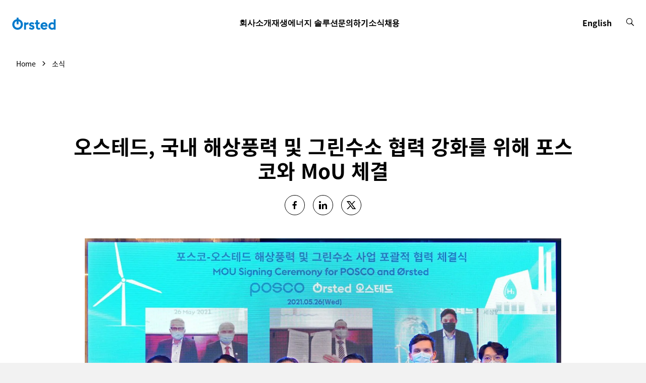

--- FILE ---
content_type: text/html; charset=utf-8
request_url: https://orsted.kr/ko/news/2021/05/posco-mou
body_size: 37039
content:



<!DOCTYPE html>
<html lang="ko">

<head>
                <link rel="preconnect" href="https://cdn.orsted.com" />
            <link rel="preconnect" href="https://cdn.orsted.com" />
            <link rel="preconnect" href="https://cdn.appdynamics.com" />
            <link rel="preconnect" href="https://policy.app.cookieinformation.com" />
            <link rel="preconnect" href="https://www.googletagmanager.com" />
            <link rel="preconnect" href="https://consent.app.cookieinformation.com" />
            <link rel="preconnect" href="https://sample-api-v2.crazyegg.com" />

    
    <script type="text/javascript" charset='UTF-8' nonce="aA1G7goexZelQcxwNiUroA==">
        window["adrum-start-time"] = new Date().getTime();
        (function (config) {
            config.appKey = 'EC-AAB-PKW';
            config.adrumExtUrlHttp = "http://cdn.appdynamics.com";
            config.adrumExtUrlHttps = "https://cdn.appdynamics.com";
            config.beaconUrlHttp = "http://fra-col.eum-appdynamics.com";
            config.beaconUrlHttps = "https://fra-col.eum-appdynamics.com";
            config.useHTTPSAlways = true;
            config.resTiming = { "bufSize": 200, "clearResTimingOnBeaconSend": true };
            config.maxUrlLength = 512;
            config.spa = { "spa2": [true, { "clearResTiming": false }] };
            config.isZonePromise = true;
            config.angular = true;
            
        })(window["adrum-config"] || (window["adrum-config"] = {}));
    </script>
<!--No Script-->

    <meta charset="utf-8">
    <meta name="viewport" content="width=device-width, initial-scale=1, shrink-to-fit=no">
    <meta name="format-detection" content="telephone=no" />
    <meta name="pageid" content="{68db7cec-1036-4448-b71f-eae1b0b1b948}">
    <meta http-equiv="X-UA-Compatible" content="IE=edge" />
    <title>오스테드, 국내 해상풍력 및 그린수소 협력 강화를 위해 포스코와 MoU 체결</title>


        <script nonce="aA1G7goexZelQcxwNiUroA==">
            dataLayer = [{ 'userType': 'external' }]
        </script>


    <link rel="canonical" href="https://orsted.kr/ko/news/2021/05/posco-mou">
                <meta property="og:url" href="https://orsted.kr/ko/news/2021/05/posco-mou">
                <link rel="alternate" hreflang="ko" href="https://orsted.kr/ko/news/2021/05/posco-mou">
                <link rel="alternate" hreflang="en" href="https://orsted.kr/en/news/2021/05/posco-mou">
        <meta name="keywords" content="오스테드, 포스코, MoU, 인천해상풍력, 신재생수소/그린수소, 그린수소, 해상풍력, 인천, 탈탄소, 탄소중립, 녹색에너지, 재생에너지, 지속가능에너지기업, 마티아스 바우세바인, 해상풍, P4G, 에너지 전환, 그린 뉴딜, 지속가능 발전 목 표, H2RES">
        <meta name="robots" content="INDEX, FOLLOW">
<script nonce="aA1G7goexZelQcxwNiUroA==">
	window.dataLayer = window.dataLayer || [];
	dataLayer.push({
		'event': 'metaDataPushed',
		'page': {
			 "theme": "", 
			 "subtheme": "", 
			 "topic": "", 
			 "ProjectCampaignTitle": "", 
			 "TargetAudience": "", 
			 "PainPoint": "", 
			 "version": "20260113.1", 
			 "breadcrumb": "/ko/news/2021/05/posco-mou", 
			 "title": "오스테드, 국내 해상풍력 및 그린수소 협력 강화를 위해 포스코와 MoU 체결", 
			 "platform": "orsted.kr", 
			 "name": "posco-mou", 
			 "pagetype": "", 
			 "sitetype": "", 
			 "sitesection": "news", 
			 "funnel_stage": "", 
			 "fullurl": location.href, 
			}
	});	</script>        
            <!-- Google Tag Manager -->
            <script nonce="aA1G7goexZelQcxwNiUroA==">
                (function(w,d,s,l,i){w[l]=w[l]||[];w[l].push({'gtm.start':
                new Date().getTime(),event:'gtm.js'});var f=d.getElementsByTagName(s)[0],
                j=d.createElement(s),dl=l!='dataLayer'?'&l='+l:'';j.async=true;j.src=
                'https://www.googletagmanager.com/gtm.js?id='+i+dl;
                var n=d.querySelector('[nonce]');
                if(n) {
                    j.setAttribute('nonce',n.nonce||n.getAttribute('nonce'));
                    window.dataLayer = window.dataLayer || [];
                    window.dataLayer.push({'nonce': n.nonce,'event': 'nonceReady'});
                }
                f.parentNode.insertBefore(j,f);
                })(window,document,'script','dataLayer','GTM-W3RMM4C');
            </script>
            <!-- End Google Tag Manager -->
        
        <meta property="og:description" content="세계에서 가장 지속 가능한 에너지 기업인 오스테드와 국내 최대기업 중 하나인 포스코 그룹이 오늘 협력 관계를 확대하기 위한 양해각서(MoU) 체결했다. 이번 MoU는 오스테드의 인천 프로젝트를 지원하기 위해 포스코 계열사도 참여하여 향후 그린수소 분야에서의 협업도 기대하고 있다.&nbsp;&nbsp;">
        <meta property="og:title" content="오스테드, 국내 해상풍력 및 그린수소 협력 강화를 위해 포스코와 MoU 체결">
        <meta property="og:image" content="https://cdn.orsted.com/-/media/images/kr/news/news-photo-2.jpg?rev=f0c2b7fe83ef4c9d8fd5db9deac93af0&extension=webp&hash=ACA9EA7834378E3BB609ECBAFE94E28A">
    <meta name="twitter:card" content="summary_large_image">
    <meta property="og:type" content="website"><!-- doCDN --> 

    

    <link rel="icon" href="https://cdn.orsted.com/-/media/project/maine/favicon/com/favicon.ico?w=1440&amp;rev=b461e455a4cb49159cdabc777cd0a9d7" type="image/x-icon" />
    <link rel="shortcut icon" href="https://cdn.orsted.com/-/media/project/maine/favicon/com/favicon.ico?w=1440&amp;rev=b461e455a4cb49159cdabc777cd0a9d7" type="image/x-icon"/>
    <link rel="apple-touch-icon" href="https://cdn.orsted.com/-/media/project/maine/favicon/com/apple-touch-icon.png?w=1440&amp;rev=ff8896af891546af9c2b4745daa83679" type="image/png" />
 

        <script id="CookieConsent" src="https://policy.app.cookieinformation.com/uc.js"
                data-culture="ko" type="text/javascript" data-gcm-version="2.0" nonce="aA1G7goexZelQcxwNiUroA=="></script>

        <link rel="preload" href="https://cdn.orsted.com/Assets_/dist/fonts/OrstedSans-Regular.woff2"
              as="font" type="font/woff2" crossorigin>
        <link rel="preload" href="https://cdn.orsted.com/Assets_/dist/fonts/OrstedSans-Light.woff2"
              as="font" type="font/woff2" crossorigin>
        <link rel="preload" href="https://cdn.orsted.com/Assets_/dist/fonts/OrstedSans-SemiBoldText.woff2"
              as="font" type="font/woff2" crossorigin>
        <link rel="preload" href="https://cdn.orsted.com/Assets_/dist/fonts/OrstedSans-Bold.woff2"
              as="font" type="font/woff2" crossorigin>
        <link rel="preload" href="https://cdn.orsted.com/Assets_/dist/fonts/OrstedSans-Black.woff2"
              as="font" type="font/woff2" crossorigin>
        <link rel="preload" href="https://cdn.orsted.com/Assets_/dist/fonts/OrstedSans-Italic.woff2"
              as="font" type="font/woff2" crossorigin>
        <link href="https://cdn.orsted.com/Assets_/dist/fonts/dong-maine.woff2?v=7"
              as="font" type="font/woff" crossorigin>

        <link media="screen, print" href="https://cdn.orsted.com/Assets_/dist/css/app.css?d=3e20c05ea45162fc1e9d7ff9abb6308933707da87432bbbe233e78b9aca7442c" rel="stylesheet">
        <link media="screen, print" href="https://cdn.orsted.com/Assets_/dist/css/components.css?d=03f79f37c8ab1b9544e246dacf79c076864711544a6b002574bf12a5b4501de6" rel="stylesheet">


    <script type="text/javascript"
            src="https://cdn.orsted.com/Assets_/dist/vendors/jquery.min.js?d=a9329a132c34e8859d294fb346f9ef245bf6d1343a86cb3476f5d30f874549b0" nonce="aA1G7goexZelQcxwNiUroA=="></script>
    <script nonce="aA1G7goexZelQcxwNiUroA==">
        (function (global, $) {
            const jquery = $.noConflict();
            global["OrstedJquery"] = jquery;
            global["jQuery"] = jquery;
            global["$"] = jquery;
        })(window, jQuery);
    </script>
    

    
</head>

<body class=" site-theme-blue  "
      id="lang-ko" data-language="ko" data-number-locale="ko" data-table-swipe-text="slide left"
      data-date-format="DD.MM.YYYY HH:mm" data-job-date-format="DD.MM.YYYY" data-cdn-url="https://cdn.orsted.com" ng-app="app" ng-strict-di>
    <!-- Google Tag Manager (noscript) -->
            <noscript><iframe src="https://www.googletagmanager.com/ns.html?id=GTM-W3RMM4C" height="0" width="0" style="display:none;visibility:hidden"></iframe></noscript>
            <!-- End Google Tag Manager (noscript) --><!-- doCDN --> 
    

    
    
  <noindex>
    <header class="slide-navigation">
      
      



      <div class="skip-nav-wrap">
        <a id="skipNavBtn" href="#" class="skip-link">탐색 건너뛰기</a>
      </div>
      <div class="nav-spacer"></div>

      <nav class="nav-container headerSlider-top">
        <div class="nav-outer-wrap">
          <div class="nav-content">
            <div class="nav-logo">
              <a class="nav-logo__link" href="/ko">
                 <img class="nav-logo__img" src="https://cdn.orsted.com/-/media/www/images/corp/graphics/logos/orsted-logo/orstedlogo_svg.svg?mh=1440&amp;mw=1440&amp;rev=19403ce64bc545b093777d6c21edecc2&amp;extension=webp&amp;hash=CE02493C79CDC6D8B5BF696EB6AAD6E7" alt="logo" width="24" height="24" />
              </a>
            </div>
            <div class="nav-items">
              <div class="nav-items__wrap">

                  <ul class="nav-items__list">
                        <li class="nav-items__item">
                            <button class="nav-items__link nav-items__submenu-trigger" data-target="nav-item--0">
                              회사소개
                            </button>
                        </li>
                        <li class="nav-items__item">
                            <button class="nav-items__link nav-items__submenu-trigger" data-target="nav-item--1">
                              재생에너지 솔루션
                            </button>
                        </li>
                        <li class="nav-items__item">
                            <a class="nav-items__link" href="https://orsted.kr/ko/contact-us">
                              문의하기
                            </a>
                        </li>
                        <li class="nav-items__item">
                            <button class="nav-items__link nav-items__submenu-trigger" data-target="nav-item--3">
                              소식
                            </button>
                        </li>
                        <li class="nav-items__item">
                            <a class="nav-items__link" href="https://orsted.kr/ko/careers">
                              채용
                            </a>
                        </li>
                  </ul>
                              </div>
            </div>
            <div class="nav-utilities">
                <ul class="nav-utilities__list language-switcher">
                  <li class="nav-utilities__item lang-name show-on-desktop">
                    

<div class="lang-selector">                    <a class="header-site-selector-item item-active"
                       href="https://orsted.kr/ko/news/2021/05/posco-mou">
                        한국어
                    </a>
                    <a class="header-site-selector-item "
                       href="https://orsted.kr/en/news/2021/05/posco-mou">
                        English
                    </a>


</div>
              </li>

              <li class="nav-utilities__item lang-name show-on-mobile">
                

<div class="site-selector">                    <a class="header-site-selector-item item-active"
                       href="https://orsted.kr/ko/news/2021/05/posco-mou">
                        KO
                    </a>
                    <a class="header-site-selector-item "
                       href="https://orsted.kr/en/news/2021/05/posco-mou">
                        EN
                    </a>


</div>
              </li>
            </ul>
                                          <ul class="nav-utilities__list tools">
                  <li class="nav-utilities__item search">
                    <button class="nav-utilities__search-btn" aria-label="search button">
                      <i class="icon icon-magnifier link-search hiddenSearchIcon"></i>
                    </button>
                    <div class="nav-utilities__search-wrap">
                      <div class="nav-utilities__search-form">
                        <form class="form header-search-ov" role="search">
                          <div class="headerSearch-ov form-group searchTypeahead">
                            <button type="submit">
                              <i class="icon icon-magnifier link-search hiddenSearchIcon"></i>
                            </button>
                            <input name="search" aria-label="Header searchbox" type="search"
                              placeholder="Search for keyword" class="form-control headerSearch-input" value=""
                              autocomplete="off" enterkeyhint="search" />
                          </div>
                        </form>
                        <div class="close-search-form">
                          <button class="close-search-btn">
                            <i class="icon icon-close"></i>
                          </button>
                        </div>
                      </div>
                    </div>
                  </li>

                  <li class="nav-utilities__item menu mobile-only">
                    <button class="burger-menu-btn" aria-label="burger menu button">
                      <div class="burger-wrap">
                        <span></span>
                      </div>
                    </button>
                  </li>
              </ul>
            </div>
          </div>
        </div>
      </nav>

      <aside class="nav-panel">
        <div class="nav-panel__items subpanel-layer layer-1">
          <div class="nav-panel__items-wrap">
            <div class="back-btn-mobile">
              <button>Back</button>
            </div>
                  <ul id="nav-item--0" class="nav-panel__submenu">
                    <li class="nav-panel__item-sub">
                      <a class="nav-panel__link" href="https://orsted.kr/ko/about-orsted">회사소개</a>
                    </li>
                        <li class="nav-panel__item-sub">
                            <a class="nav-panel__link" href="https://orsted.kr/ko/about-orsted/local-impact">재생에너지를 통한 지역사회 강화</a>

                        </li>
                        <li class="nav-panel__item-sub">
                            <a class="nav-panel__link" href="https://orsted.kr/ko/about-orsted/our-green-energy-transformation">오스테드의 녹색 전환 이야기</a>

                        </li>
                        <li class="nav-panel__item-sub">
                            <a class="nav-panel__link" href="https://orsted.kr/ko/about-orsted/sustainable-energy-company">오스테드(&#216;rsted)의 지속가능성 </a>

                        </li>
                  </ul>
                  <ul id="nav-item--1" class="nav-panel__submenu">
                    <li class="nav-panel__item-sub">
                      <a class="nav-panel__link" href="https://orsted.kr/ko/renewable-energy-solutions">재생에너지 솔루션</a>
                    </li>
                        <li class="nav-panel__item-sub">
                            <button class="nav-panel__link nav-items__submenu-trigger subBtn">해상풍력</button>

                            <div class="nav-panel__submenu-child layer-2">
                              <ul>
                                <li>
                                  <a class="nav-panel__link" href="https://orsted.kr/ko/renewable-energy-solutions/offshore-wind-power">
                                    <h6>해상풍력</h6>
                                    <p></p>
                                  </a>
                                </li>
                                  <li>
                                    <a class="nav-panel__link" href="https://orsted.kr/ko/renewable-energy-solutions/offshore-wind-power/incheon-offshore-wind-farm">
                                      <h6>인천해상풍력</h6>
                                      <p></p>
                                    </a>
                                  </li>
                              </ul>
                            </div>
                        </li>
                        <li class="nav-panel__item-sub">
                            <a class="nav-panel__link" href="https://orsted.kr/ko/renewable-energy-solutions/renewable-hydrogen">재생 수소</a>

                        </li>
                  </ul>
                  <ul id="nav-item--2" class="nav-panel__submenu">
                    <li class="nav-panel__item-sub">
                      <a class="nav-panel__link" href="https://orsted.kr/ko/contact-us">문의하기</a>
                    </li>
                  </ul>
                  <ul id="nav-item--3" class="nav-panel__submenu">
                    <li class="nav-panel__item-sub">
                      <a class="nav-panel__link" href="https://orsted.kr/ko/news">소식</a>
                    </li>
                        <li class="nav-panel__item-sub">
                            <a class="nav-panel__link" href="https://orsted.kr/ko/news/press-kit">프레스 킷</a>

                        </li>
                  </ul>
                  <ul id="nav-item--4" class="nav-panel__submenu">
                    <li class="nav-panel__item-sub">
                      <a class="nav-panel__link" href="https://orsted.kr/ko/careers">채용</a>
                    </li>
                  </ul>

          </div>
        </div>
        <div class="submenu-child-container subpanel-layer layer-2">
          <div class="back-btn-mobile">
            <button>Back</button>
          </div>
          <div class="submenu-child-content"></div>
        </div>
      </aside>

      <div class="nav-overlay"></div>
    </header>
  </noindex>

    <div id="uploadFileButtonText" style="display:none;">Choose file</div>
    <main id="main" role="main">
        <!--	Content	# begin	-->
        

<section  class="container-fluid wide-container " style="" aria-label="">
    



<div class="row row-widewidth">
    <div class="col-12" >

    <noindex>
        <div class="breadcrumbs-container-ov">
                <ol itemscope itemtype="https://schema.org/BreadcrumbList" class="breadcrumbs--ov">

                        
                        <li itemprop="itemListElement" itemscope itemtype="https://schema.org/ListItem" class="breadcrumb-item--ov">
                            <a itemprop="item" href="https://orsted.kr/" class="breadcrumb-link-ov">
                                <span>Home</span>
                                <meta itemprop="name" content="home">
                            </a>
                            <meta itemprop="position" content="1" />
                        </li>
                        
                        <li itemprop="itemListElement" itemscope itemtype="https://schema.org/ListItem" class="breadcrumb-item--ov">
                            <a itemprop="item" href="https://orsted.kr/ko/news" class="breadcrumb-link-ov">
                                <span>소식</span>
                                <meta itemprop="name" content="소식">
                            </a>
                            <meta itemprop="position" content="2" />
                        </li>

                </ol>
        </div>


    </noindex>


<script nonce="aA1G7goexZelQcxwNiUroA==">
    function hideControls(video) {
        video.removeAttribute('controls');
        video.setAttribute("poster", "https://cdn.orsted.com/-/media/images/kr/news/news-photo-2.jpg?mh=1440&amp;mw=1440&amp;rev=f0c2b7fe83ef4c9d8fd5db9deac93af0&amp;extension=webp&amp;hash=C13A5111C5BE8A8BCEDF17471BAE54BA");
    }
</script>

    <div class="article wpp-article ">
        <p class="article-date">
                <span class="article-moment-replace" style="display: none">2021-05-27T06:00:00.0000000Z</span>
        </p>
        <h1 class="article-subheadline ">
            오스테드, 국내 해상풍력 및 그린수소 협력 강화를 위해 포스코와 MoU 체결
        </h1>
            <div class="share">
        <div class="social-flex ">
                    <a href="https://www.facebook.com/sharer/sharer.php?u=https%3a%2f%2forsted.kr%2fko%2fnews%2f2021%2f05%2fposco-mou" class="social-flex social-circle icon is-type-facebook" target="_blank" rel="noopener" onclick="window.open('https://www.facebook.com/sharer/sharer.php?u=https%3a%2f%2forsted.kr%2fko%2fnews%2f2021%2f05%2fposco-mou','popup','width=550,height=700,scrollbars=yes,resizable=yes'); return false;" title="Facebook">
                    </a>
                    <a href="https://www.linkedin.com/shareArticle?mini=true&url=https%3a%2f%2forsted.kr%2fko%2fnews%2f2021%2f05%2fposco-mou" class="social-flex social-circle icon is-type-linkedin" target="_blank" rel="noopener" onclick="window.open('https://www.linkedin.com/shareArticle?mini=true&url=https%3a%2f%2forsted.kr%2fko%2fnews%2f2021%2f05%2fposco-mou','popup','width=550,height=700,scrollbars=yes,resizable=yes'); return false;" title="LinkedIn">
                    </a>
                    <a href="https://twitter.com/intent/tweet?url=https%3a%2f%2forsted.kr%2fko%2fnews%2f2021%2f05%2fposco-mou" class="social-flex social-circle icon is-type-twitter" target="_blank" rel="noopener" onclick="window.open('https://twitter.com/intent/tweet?url=https%3a%2f%2forsted.kr%2fko%2fnews%2f2021%2f05%2fposco-mou','popup','width=550,height=700,scrollbars=yes,resizable=yes'); return false;" title="X">
                    </a>
        </div>
    </div>


        <div class="article-content article-content--narrow">

            <div class="article-media">
                    <img src="https://cdn.orsted.com/-/media/images/kr/news/news-photo-2.jpg?mh=1440&amp;mw=1440&amp;rev=f0c2b7fe83ef4c9d8fd5db9deac93af0&amp;extension=webp&amp;hash=C13A5111C5BE8A8BCEDF17471BAE54BA" alt="" width="5000" height="3319">
                    <div class="article-media-caption">
                        <div class="article-media-caption-inner">
                             <span></span>
                        </div>
                    </div>
            </div>
        </div>
            <div class="article-excerpt">
                세계에서 가장 지속 가능한 에너지 기업인 오스테드와 국내 최대기업 중 하나인 포스코 그룹이 오늘 협력 관계를 확대하기 위한 양해각서(MoU) 체결했다. 이번 MoU는 오스테드의 인천 프로젝트를 지원하기 위해 포스코 계열사도 참여하여 향후 그린수소 분야에서의 협업도 기대하고 있다.&nbsp;&nbsp;
            </div>
    </div>


    <script type="application/ld+json">
        {
          "@context": "https://schema.org/",
          "@type": "ImageObject",
          "author": "Ørsted",
          "contentLocation": "https://orsted.kr/ko/news/2021/05/posco-mou",
          "contentUrl": "https://cdn.orsted.com/-/media/images/kr/news/news-photo-2.jpg?mh=1440",
          "description": "",
          "name": "News photo 2"
        }
    </script>
</div>
</div>
</section>

<section  class="container-fluid narrow-container " style="" aria-label="">
    



<div class="row row-narrow">
    <div class="col-12" >

<div class="article site-theme-blue  wpp-article">
    <div class="article-content">

        <div class="article-content-inner">
            <div class="richtext">
                한국은 2030년까지 12GW 해상풍력 설치를 목표로 하고 있으며, 문재인 대통령은 2050년까지 탄소배출량 제로를 목표로 하는 그린 뉴딜 정책을 지난해 9월 발표한 바있다. 이번 MoU는 오스테드의 주력 사업인 1.6 GW 인천 해상풍력사업과 함께 한국의 재생에너지 개발과 청정에너지로의 전환을 지원하는 또 다른 의미가 있다.&nbsp;<br />
<br />
포스코는 철강 사업의 전략적 글로벌 공급업체 중 하나이자 오스테드의 혼시 1 및 그 외 3개 해상 풍력 발전소에 10만 톤 이상의 철강을 공급해온 신뢰 깊은 파트너이다. 포스코 그룹은 2020년 12월 한국 정부의 탈탄소화 선언에 동참해 2050년까지 신재생수소 선도기업으로 도약하고 탄소중립을 달성하겠다는 포부를 밝혔다.<br />
<br />
전중선 포스코 전략기획본부장은 &ldquo;포스코는 수소 사업을 차세대 미래성장 산업으로 선정하고, 그린수소 사업기회를 발굴하기 위해 노력하고 있다. 이번 오스테드와&nbsp; 사업 협력으로 그린수소 사업이 더욱 탄력을 받을 것으로 기대된다.&rdquo;며 그린수소 분야 글로벌 기업인 오스테드의 운영 노하우와 건설 및 에너지를 포함한 포스코그룹의 사업 역량이 결합되면, 양사가 Win-Win할 수 있는 시너지를 창출 하게 될 것&rdquo;이라고 말했다.<br />
<div>&nbsp;</div>
            </div>
        </div>
    </div>
</div>
</div>
</div>
</section>

<section  class="container-fluid narrow-container " style="" aria-label="">
    



<div class="row row-narrow">
    <div class="col-12" >

<div class="image">

    <div class="image__component ">
        <img class="image__element " height="2134" id="Abfdd1b5e-9315-4aa0-b315-5ff6e97d12ba" loading="lazy" src="https://cdn.orsted.com/-/media/images/kr/news/incheon_kr_v4.png?mh=1440&amp;mw=1440&amp;rev=e7ae50e4243a4fb3a6b4fb3b8f9269bd&amp;extension=webp&amp;hash=E57E14B545D6B7F19D7BA2FE53350D1B" srcset="https://cdn.orsted.com/-/media/images/kr/news/incheon_kr_v4.png?mw=480&amp;rev=e7ae50e4243a4fb3a6b4fb3b8f9269bd&amp;extension=webp&amp;hash=053F9EDFE6FC1E10AA11237461269B36 480w, https://cdn.orsted.com/-/media/images/kr/news/incheon_kr_v4.png?mw=720&amp;rev=e7ae50e4243a4fb3a6b4fb3b8f9269bd&amp;extension=webp&amp;hash=5A0EA3EECA11D66A76B9CC4AE91D68D2 720w, https://cdn.orsted.com/-/media/images/kr/news/incheon_kr_v4.png?mw=1440&amp;rev=e7ae50e4243a4fb3a6b4fb3b8f9269bd&amp;extension=webp&amp;hash=8A00323553DE9A09808B44FF5F28FFA7 1440w" width="3795" />
    </div>

</div>


    <script type="application/ld+json">
        {
          "@context": "https://schema.org/",
          "@type": "ImageObject",
          "author": "Ørsted",
          "contentLocation": "https://orsted.kr/ko/news/2021/05/posco-mou",
          "contentUrl": "https://cdn.orsted.com/-/media/images/kr/news/incheon_kr_v4.png?mh=1440",
          "description": "",
          "name": "Incheon_KR_V4"
        }
    </script>

</div>
</div>
</section>

<section  class="container-fluid narrow-container " style="" aria-label="">
    



<div class="row row-narrow">
    <div class="col-12" >

<div class="image">

    <div class="image__component ">
        
    </div>

        <div class="image__subtitle">
            오스테드 그룹의 회장이자 CEO인 매스 니퍼는 "오스테드는 녹색에너지로 움직이는 세상 만들기라는 비전아래, 화석연료를 기반으로 하는 기업에서 세계에서 가장 지속 가능한 에너지 기업로 성공적으로 전환했다. 시스템 변화의 글로벌 촉매가 되고 풍력, 태양광 등 녹색에너지 솔루션의 확장과 수소와 같은 새로운 그린솔루션 개발 및 성장을 통해 국가와 기업의 녹색에너지 전환에 앞장설 수 있도록 돕겠다.&rdquo;고 말했다. 또한 &ldquo;지속 가능한 개발목표를 수립하고, 보다 지속 가능한 세상을 만들기 위해 노력하는 각계 각층의 지도자들이 함께하는P4G행사가 한국에서 개최되는 시점에 맞춰 포스코와의 MoU를 체결함에 있어 의미가 크다.&rdquo;고 말했다.&nbsp;<br />
<br />
마티아스 바우센바인, 오스테드 아태지역 대표는 " 오스테드는 이번 포스코와의 MoU를 통해 양사의 돈독한 협력관계를 한층 더 강화시키고, 한국의 에너지 전환과 탈탄소 목표를 달성할 수 있도록 지원할 수 있는 기회가 될 것이다. 덴마크의 국영 기업인 오스테드는 지역 파트너 및 공급업체와 함께 1.6 GW 인천 프로젝트를 비롯해 타 지역에서도 기회를 만들 수 있도록 활발히 협력하고 있다. 해상풍력은 청정 에너지믹스 외에도 신재생 수소의 공급원료가 될 수 있어 운송, 중공업 등 직접적 전기가 생각되지 않는 분야의 탄소 배출에 도움을 줄 수 있다.&rdquo;고 전했다.<br />
<br />
오스테드는 최근 덴마크에 첫 번째 그린수소 실증 프로젝트 H2RES를 시작했다. 또한 네덜란드-플레미시 북해항 클러스터에 건설하는 세계 최대 규모 그린수소 발전 프로젝트인 SeaH2Land를 포함하여 유럽에서 다수의 그린수소 프로젝트를 주도하고 있다.<br />
<div>&nbsp;</div>
        </div>
</div>



</div>
</div>
</section>

<section  class="container-fluid narrow-container " style="" aria-label="">
    



<div class="row row-narrow">
    <div class="col-12" >

<div class="article site-theme-blue  wpp-article">
    <div class="article-content">

        <div class="article-content-inner">
            <div class="richtext">
                <p><strong>오스테드 홍보팀<br />
</strong><a href="mailto:infoapac@orsted.com" style="text-decoration-line: none;">infoapac@orsted.com</a></p>
            </div>
        </div>
    </div>
</div>
</div>
</div>
</section>

<section  class="container-fluid narrow-container " style="" aria-label="">
    



<div class="row row-narrow">
    <div class="col-12" >

<div class="article site-theme-blue  wpp-article">
    <div class="article-content">

        <div class="article-content-inner">
            <div class="richtext">
                
            </div>
        </div>
    </div>
</div>
</div>
</div>
</section>

<section  class="container-fluid wide-container " style="" aria-label="">
    



<div class="row row-widewidth">
    <div class="col-12" ><div class="onward-links theme-secondary">
</div></div>
</div>
</section>
        <!--	Content	# end	-->

        

    <noindex>
        <footer tracknavigationgtm class="wpp-footer">
            <div class="row">
                <div class="footer-top">
                    <!--Text Area 1-->
                    <div class="col-12 col-sm-4 col-lg-3 footer-address">
                        <strong>오스테드코리아 주식회사<br />
</strong><br />
서울 중구 세종대로 136<br />
파이낸스빌딩 8층
                    </div>
                    


                    
                    <div class="col-12 col-sm-8 col-lg-9 footer-links">
                        <div class="richtext">
                        오스테드는 해상풍력 개발&middot;건설&middot;운영 분야의 글로벌 선도 기업으로, 유럽과 아시아태평양 지역(한국, 대만, 호주)을 주요 거점으로 삼고 있습니다. 30년 이상의 해상풍력 경험을 바탕으로 현재 10.2GW 규모의 해상풍력 설비를 운영 중이며, 8.1GW를 건설 중에 있습니다. 오스테드는 해상풍력 외에도 육상풍력, 태양광, 에너지 저장, 바이오에너지 플랜트, 에너지 트레이딩 등 다양한 포트폴리오를 보유하고 있으며, 전 세계 설비 규모는18GW 이상입니다.<br />
지속가능성 분야에서 세계적인 리더로 평가받는 오스테드는 &lsquo;녹색에너지로 움직이는 세상 만들기&rsquo;를 비전으로 삼고 있습니다. 본사는 덴마크에 위치해 있고, 전 세계 약 8,000명의 임직원이 근무하고 있으며, 회사 주식은 나스닥 코펜하겐(Orsted)에 상장돼 있습니다.&nbsp; 2024년 오스테드는 신규 파트너십 계약 및 계약 취소 수수료를 제외한 영업이익 248억 덴마크 크로네(약 33억 유로, 한화 약 5조 4,000억 원)를 기록했습니다. 자세한 내용은&nbsp;<a href="https://orsted.com/">orsted.com</a>을 방문하시거나, 오스테드의 <a rel="noopener noreferrer" href="https://www.linkedin.com/company/orsted/posts/?feedView=all" target="_blank" class="link-inline">LinkedIn</a> 및 <a rel="noopener noreferrer" href="https://www.instagram.com/orsted/#" target="_blank" class="link-inline">Instagram</a>을 팔로우하시어 확인할 수 있습니다.&nbsp;&nbsp;<br />
<div>&nbsp;</div>
<br />
<br />
<table>
    <tbody>
        <tr>
            <td><a href="https://orsted.kr/ko/sitemap">Sitemap</a>&nbsp;</td>
            <td>&nbsp;</td>
            <td>&nbsp;</td>
        </tr>
    </tbody>
</table>
<br />
                        </div>
                    </div>
                    
                </div>
                <div class="footer-bottom">
                    <div class="col-12 col-lg-12 col-xl-8 footer-bottom-links">
                        <p>
<a href="https://orsted.kr/ko/disclaimer">Disclaimer</a>
<a href="https://orsted.kr/ko/privacy-policy">책임의 한계와 법적 고지 및 개인정보 보호정책</a>
<a href="https://orsted.kr/ko/cookie-policy">Cookie Policy</a>

                        </p>
                    </div>
                    <div class="col-12 col-lg-12 col-xl-4">
                        <div class="footer-social-box d-flex align-items-center justify-content-start justify-content-xl-end flex-wrap flex-sm-nowrap">
                            
                            <div class="footer-heading">팔로우</div>
                            <div class="footer-social">
                                <div class="social-flex">
                                            <a target="_blank" rel="noopener" href="https://www.Facebook.com/orsted" class="social-flex social-circle icon is-type-facebook" aria-label="">
                                            </a>
                                            <a target="_blank" rel="noopener" href="https://www.Instagram.com/orsted" class="social-flex social-circle icon is-type-instagram" aria-label="">
                                            </a>
                                            <a target="_blank" rel="noopener" href="https://www.linkedin.com/company/orsted" class="social-flex social-circle icon is-type-linkedin" aria-label="Follow us on LinkedIn">
                                            </a>
                                            <a target="_blank" rel="noopener" href="https://www.Twitter.com/orsted" class="social-flex social-circle icon is-type-twitter" aria-label="">
                                            </a>
                                            <a target="_blank" rel="noopener" href="https://www.youtube.com/c/%C3%98rstedChannel" class="social-flex social-circle icon is-type-youtube" aria-label="">
                                            </a>
                                </div>
                            </div>
                            
                        </div>
                    </div>
                </div>
            </div>
        </footer>
    </noindex>


    </main>

     

        <script type="text/javascript" src="https://cdn.orsted.com/Assets_/dist/js/runtime.js?d=89e9a9c6e907337df1f4b88c036142cce12d93e62e50d3915973e29446f1bf21" nonce="aA1G7goexZelQcxwNiUroA=="></script>
        <script type="text/javascript" src="https://cdn.orsted.com/Assets_/dist/js/vendor.js?d=e68f8eb9de4531cf864f6747cb90ba759a4155175e5d7ffc30a6baebb96edfd7" nonce="aA1G7goexZelQcxwNiUroA=="></script>
        <script type="text/javascript" src="https://cdn.orsted.com/Assets_/dist/js/app.js?d=f4192db21d4f521af9337dd772cbf31690384a81b5208b41aa8a277576eb5fa8" nonce="aA1G7goexZelQcxwNiUroA=="></script>


    
    <!-- doCDN --> 
    <script nonce="aA1G7goexZelQcxwNiUroA==">document.cookie = '_ga=; Max-Age=0; path=/; domain=' + location.host;</script>
    
    
</body>

</html>
